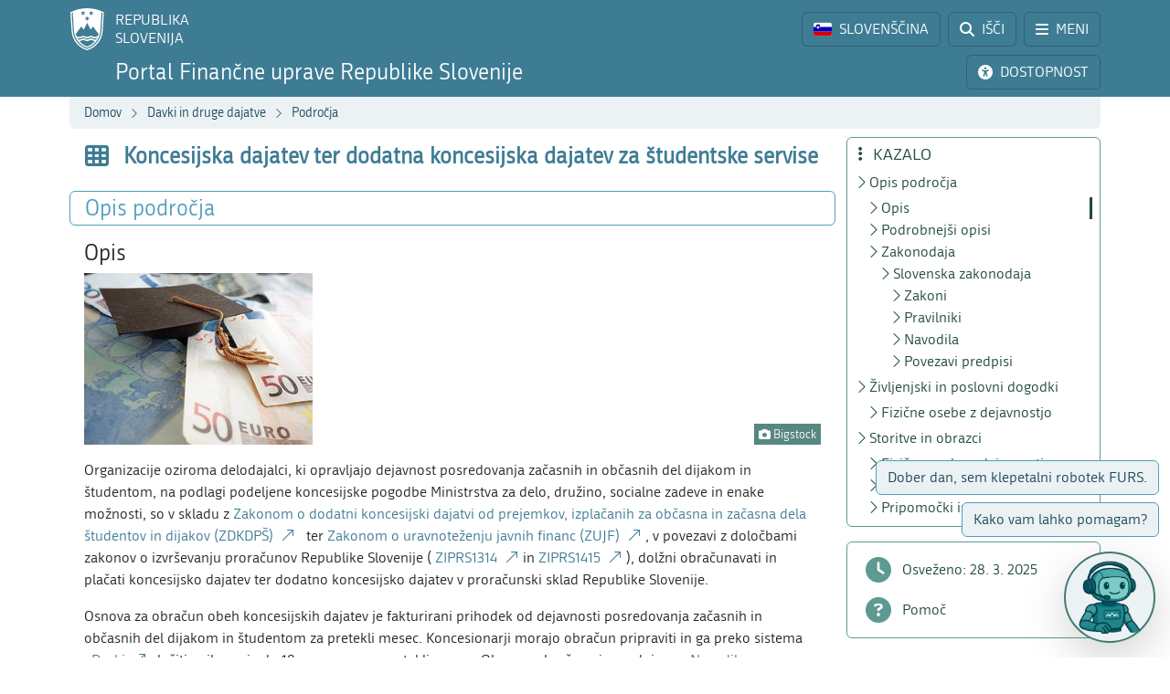

--- FILE ---
content_type: text/html; charset=utf-8
request_url: https://www.fu.gov.si/davki_in_druge_dajatve/podrocja/koncesijska_dajatev_ter_dodatna_koncesijska_dajatev_za_studentske_servise?type=0%3D6bc748d25b7ce1f4418e079b1e68f56f%3D1bcf79692eac5afa321aadd6568c0ee1%3Db14a6c76dac60c467cfe9658ed798651
body_size: 12027
content:
<!DOCTYPE html>
<html lang="sl">
<head>
      <base href="https://www.fu.gov.si/">
      <meta http-equiv="X-UA-Compatible" content="IE=edge">
      <meta name="viewport" content="width=device-width, initial-scale=1">
      <meta name="format-detection" content="telephone=no">
      <link rel="icon" type="image/png" href="/favicon-96x96.png" sizes="96x96" />
      <link rel="icon" type="image/svg+xml" href="/favicon.svg" />
      <link rel="shortcut icon" href="/favicon.ico" />
      <link rel="icon" href="/favicon.ico" type="image/x-icon">
      <link rel="apple-touch-icon" sizes="180x180" href="/apple-touch-icon.png" />
      <meta name="apple-mobile-web-app-title" content="FURS" />
      <link rel="manifest" href="/site.webmanifest" />

<meta charset="utf-8">
<!-- 
	ORG. TEND d.o.o. - www.tend.si

	This website is powered by TYPO3 - inspiring people to share!
	TYPO3 is a free open source Content Management Framework initially created by Kasper Skaarhoj and licensed under GNU/GPL.
	TYPO3 is copyright 1998-2026 of Kasper Skaarhoj. Extensions are copyright of their respective owners.
	Information and contribution at https://typo3.org/
-->




<meta name="generator" content="TYPO3 CMS">
<meta name="twitter:card" content="summary">

<link rel="stylesheet" href="https://cdnjs.cloudflare.com/ajax/libs/font-awesome/6.6.0/css/all.min.css" media="all" crossorigin="anonymous">
<link rel="stylesheet" href="https://cdn.jsdelivr.net/npm/bootstrap-icons@1.11.3/font/bootstrap-icons.min.css" media="all" crossorigin="anonymous">

<link rel="stylesheet" href="https://www.fu.gov.si/typo3temp/assets/css/7015c8c4ac5ff815b57530b221005fc6.css?1741684438" media="all">
<link rel="stylesheet" href="https://www.fu.gov.si/typo3conf/ext/ns_feedback/Resources/Public/Css/font-awesome.css?1746686663" media="all">
<link rel="stylesheet" href="https://www.fu.gov.si/typo3conf/ext/ns_feedback/Resources/Public/Css/nsfeedback.css?1746686663" media="all">
<link rel="stylesheet" href="https://www.fu.gov.si/fileadmin/templates/css/styles.css?t=12" media="all">
<link href="/typo3conf/ext/news/Resources/Public/Css/news-basic.css?1746686662" rel="stylesheet" >
<style>
/*<![CDATA[*/
<!-- 
/*globalSettingsCSS*/

        .nsbtn.btn-round-rect {
            background-color:#ECF2F4;
            color: #3E7C94;
            box-shadow: none;
            cursor: pointer;
            font-weight: normal;
            min-width: 105px;
            padding-top: 8px;
            width: auto !important;
            outline: medium none;
            -webkit-transition: all 0.3s ease-in-out;
            transition: all 0.3s ease-in-out;
            border:1px solid #ECF2F4
        }
        .send-msg span {
            color: #1A7C94;
            font-weight: normal;
        }
        
-->
/*]]>*/
</style>


<script src="https://www.fu.gov.si/typo3conf/ext/ns_feedback/Resources/Public/JavaScript/jquery.js?1746686663"></script>

<script src="https://ajax.googleapis.com/ajax/libs/jquery/3.5.1/jquery.min.js"></script>



<title>Koncesijska dajatev ter dodatna koncesijska dajatev za študentske servise&nbsp;&#124;&nbsp;FINANČNA UPRAVA REPUBLIKE SLOVENIJE</title><script>
        (function() {
        var cx = '016429420804153513852:oakcks0vbds';
        var gcse = document.createElement('script');
        gcse.type = 'text/javascript';
        gcse.async = true;
        gcse.src = 'https://cse.google.com/cse.js?cx=' + cx;
        var s = document.getElementsByTagName('script')[0];
        s.parentNode.insertBefore(gcse, s);
        })();
</script>	<style>
			.timer {display: inline-block; line-height: 100%;}
				.timer b {display: inline-block; background: #fff; color: #000; padding: 1px 3px 0px 3px; line-height: 19px; border-radius: 2px; min-width: 24px;}
	
			h2.card-header a:focus {  
				outline: 1px dotted silver;
			}
			*:focus {
				outline: 1px dotted silver;
			}		
		</style>	<script>
		let isFrontpage = false;    
	</script>
	<style>
		.sideCard  {background-color: transparent !important;}
		dd {margin-bottom: 0;}  
	</style>
<link rel="canonical" href="https://www.fu.gov.si/davki_in_druge_dajatve/podrocja/koncesijska_dajatev_ter_dodatna_koncesijska_dajatev_za_studentske_servise/"/>

</head>
<body id="pageBody" class="p85 sl default">

		


		
		
		
		
		

		
		
		

		
		
		
      
      	
        

		
		
		
		
		

		
		
		


	


<a class="sr-only sr-only-focusable bg-white px-2 py-1 position-absolute" href="#mainContent" title="Preskoči direktno na vsebino" style="top: 0; left: 0;">Preskoči na vsebino</a>

<div class="sticky-top">
	<header class="bg-primary text-white pt-2" id="header">
		<div class="container-lg d-flex justify-content-between align-items-center">
			
			<a href="#" data-bs-target="#logo" data-bs-toggle="modal" class="logoRS lh-sm text-white text-decoration-none" tabindex="0">
				REPUBLIKA<br>SLOVENIJA
			</a>
			
			<div class="ps-2">			
				<a href="#" class="headBtn btn d-inline-flex align-items-center me-1" id="langselectbtn" data-bs-toggle="modal" data-bs-target="#lang" role="link" aria-label="Izbira jezika">
					<img src="fileadmin/templates/img/flags_svg/si.svg" alt="Slovenska zastava" class="img-fluid rounded ico-20 me-0 me-md-2" height="20" width="20" />
					<span class="d-none d-md-inline">SLOVENŠČINA</span>
					<span class="d-none d-s-inline d-md-none">
						<span class="ms-2 me-1">|</span>
						<span>SL</span>
					</span>
				</a>
				<a href="/iskalnik/" class="headBtn btn d-inline-flex align-items-center me-1 me-xxl-0">
					<i class="fas fa-search me-md-2"></i>
					<span class="d-none d-md-inline">IŠČI</span>
				</a>
				
				<a href="#" class="headBtn btn d-inline-flex d-xxl-none align-items-center" data-bs-toggle="offcanvas" data-bs-target="#sideMenu" aria-controls="sideMenu">
					<i class="fa-solid fa-bars me-md-2"></i>
					<span class="d-none d-md-inline">MENI</span>
				</a>
			</div>

		</div>
	</header>
	<div class="subheader bg-primary pb-2 pt-1">
		<div class="container-lg d-flex justify-content-between align-items-center">
			<a class="logoFURS link-white text-decoration-none lh-sm" href="/">
              
                    <span class="d-block d-sss-none fs-4">Portal FURS</span>
    				<span class="d-none d-sss-block d-xl-none fs-4">Portal Finančne uprave RS</span>
    				<span class="d-none d-xl-block fs-4">Portal Finančne uprave Republike Slovenije</span>
                
			</a>

			<div class="buttons">

				<a href="#" id="nujnoObvestiloBtn" data-bs-target="#urgentNews" data-bs-toggle="modal" class="headBtn d-none btn d-inline-flex align-items-center me-1">
					<i class="fa-solid fa-circle-exclamation me-md-2"></i>
					<span class="d-none d-md-inline">NUJNO OBVESTILO</span>
				</a>
				<a href="#" class="headBtn btn d-inline-flex align-items-center me-1 me-xl-0" data-bs-toggle="modal" data-bs-target="#viMenu" tabindex="0">
					<i class="fas fa-universal-access me-md-2"></i>
					<span class="d-none d-md-inline">DOSTOPNOST</span>
				</a>
				<a href="#" class="headBtn btn d-xl-none" data-bs-toggle="offcanvas" data-bs-target="#sideFilter" aria-controls="sideFilter">
					<i class="fa-solid fa-ellipsis-vertical me-md-2"></i>
					<span class="d-none d-md-inline">KAZALO</span>
				</a>
			</div>

		</div>
	</div>

	<div class="container-lg">
  		<div class="bg-light rounded-bottom py-1 ps-3 d-flex justify-content-between align-items-center" style="min-height: 35px;">
			<div class="breadcrumbs text-primaryDark"><a href="/">Domov</a><i class="bi bi-chevron-right fs12 mx-2"></i><a href="/podrocja/">Davki in druge dajatve</a><i class="bi bi-chevron-right fs12 mx-2"></i><a href="/podrocja/">Področja</a><i class="bi bi-chevron-right fs12 mx-2"></i><span id="breadCrumbsPageTitle">Koncesijska dajatev ter dodatna koncesijska dajatev za študentske servise</span></div>
			<div id="goToTop" style="display: none;" class="cp">
				<i class="fas fa-arrow-alt-circle-up text-primary me-sm-1 fs18"></i>
				<span class="d-none d-sm-inline">
					Nazaj na vrh
				</span>
			</div>
		</div>
	</div>
</div>
		


		
		
		
		
		
		
		
		
		
		
		
		
	

	<span id="mainContent" class="sr-only" tabindex="-1"></span>
	

	<div class="container-lg py-2">

		<div class="row">
			<div class="col-3 leftCol d-none d-xxl-block">
				
	


<nav class="row sticky-top sticky-top-offset z-0">
	
				
			
	<div class="col-6 mb-2">
		
				<a class="boxButton" href="/">
					<i class="fa-solid fa-book-open-reader fs28 mb-2"></i>
					<span class="text-wrap">
						NOVICE
					</span>
				</a>
			
	</div>

			
	<div class="col-6 mb-2">
		
				<a class="boxButton" href="/kontakti/">
					<i class="fas fa-phone fs28 mb-2"></i>
					<span class="text-wrap">
						KONTAKTI
					</span>
				</a>
			
	</div>

			
	<div class="col-6 mb-2">
		
				<a class="boxButton" href="/podrocja/">
					<i class="fas fa-th fs28 mb-2"></i>
					<span class="text-wrap">
						PODROČJA
					</span>
				</a>
			
	</div>

			
	<div class="col-6 mb-2">
		
				<a class="boxButton" href="/e_storitve/">
					<i class="fas fa-laptop fs28 mb-2"></i>
					<span class="text-wrap">
						E-STORITVE
					</span>
				</a>
			
	</div>

			
	<div class="col-6 mb-2">
		
				<a class="boxButton" href="/zivljenjski_dogodki_prebivalci/">
					<i class="fas fa-users fs28 mb-2"></i>
					<span class="text-wrap">
						ŽIVLJENJSKI<br>DOGODKI
					</span>
				</a>
			
	</div>

			
	<div class="col-6 mb-2">
		
				<a class="boxButton" href="/poslovni_dogodki_podjetja/">
					<i class="fas fa-user-tie fs28 mb-2"></i>
					<span class="text-wrap">
						POSLOVNI<br>DOGODKI
					</span>
				</a>
			
	</div>


			<div class="col-12 pt-2">
				<div class="border border-primaryLight rounded mb-3 p-2 ">
					
	
			<a href="https://www.gov.si/drzavni-organi/organi-v-sestavi/financna-uprava-republike-slovenije/o-upravi/" class="d-flex align-items-center px-3 py-2 textButton" target="_blank">
				<i class="fas fa-university fs28 text-primaryLight"></i>
				<span class="ms-3 text-primaryDark">O nas</span>
				<i class="bi bi-arrow-up-right ms-1"></i>
			</a>
		

					
	
			<a class="d-flex align-items-center px-3 py-2 textButton" href="/o_financni_upravi/zaposlitev_furs/">
				<i class="far fa-handshake fs28 text-primaryLight"></i>
				<span class="ms-3 text-primaryDark">Zaposlitev FURS</span>
			</a>
		

					
	
			<a href="https://www.gov.si/drzavni-organi/organi-v-sestavi/financna-uprava-republike-slovenije/javne-objave/" class="d-flex align-items-center px-3 py-2 textButton" target="_blank">
				<i class="fas fa-bullhorn fs28 text-primaryLight"></i>
				<span class="ms-3 text-primaryDark">Javne objave</span>
				<i class="bi bi-arrow-up-right ms-1"></i>
			</a>
		

				</div>
			</div>
		
	<div class="d-flex justify-content-evenly align-items-center p-2 socials">
	<a href="https://www.facebook.com/FinancnaupravaRS/?ref=br_rs" target="_blank" class="mx-1 link-primaryLight text-decoration-none d-flex align-items-center" role="link" aria-label="Facebook">
		<i class="fab fa-facebook fs26"></i>
	</a>
	<a href="https://www.instagram.com/financnauprava/" target="_blank" class="mx-1 link-primaryLight text-decoration-none d-flex align-items-center" aria-label="Instagram">
		<i class="fa-brands fa-instagram fs26"></i>
	</a>
	<a href="https://twitter.com/FinancnaUPR" target="_blank" class="mx-1 link-primaryLight text-decoration-none d-flex align-items-center" aria-label="Twitter">
		<i class="fa-brands fa-x-twitter fs26"></i>
	</a>
	<a href="https://www.linkedin.com/company/finan%C4%8Dna-uprava-republike-slovenije/" target="_blank" class="mx-1 link-primaryLight text-decoration-none d-flex align-items-center" aria-label="LinkedIn">
		<i class="fa-brands fa-linkedin-in fs26"></i>
	</a>	
	<a href="https://www.tiktok.com/@davki_na_izi"  target="_blank" class="mx-1 link-primaryLight text-decoration-none d-flex align-items-center" aria-label="TikTok">
		<i class="fa-brands fa-tiktok fs26"></i>
	</a>
	<a href="https://www.youtube.com/channel/UCfvUsVoJXYp7yR6LOSqvHTw" target="_blank" class="mx-1 link-primaryLight text-decoration-none d-flex align-items-center" aria-label="Youtube">
		<i class="fab fa-youtube fs26"></i>
	</a>
</div>
</nav>




			</div>
			<div class="col" id="content" tabindex="0">
				<header class="d-flex align-items-center pb-3">
					<div class="titleBtn btn cursor-default btn-lg m-0 text-start text-primary flex-grow-1">
						<h1 class="m-0 fs-4 d-flex align-items-center lh-1"><i class="fas fa-th me-3 text-primary fs26"></i><strong class="text-primary">Koncesijska dajatev ter dodatna koncesijska dajatev za študentske servise</strong></h1>
					</div>
				</header>

				


	



	
			
			
		
 	
			

		





				


	



	
			
			
		
 			
			
			
		




				
				

				<section id="section-text" data-name="Opis področja" data-anchor="1">
					<header class="px-3 py-1 d-flex align-items-center border rounded border-primaryLight mb-3">
						<h2 class="fs-4 text-primaryLight me-auto mb-0">Opis področja</h2>
						<a href="#" class="d-flex text-decoration-none up visually-hidden-focusable"><i class="bi bi-arrow-up fs20"></i></a>
						<a href="#" class="d-flex text-decoration-none down visually-hidden-focusable"><i class="bi bi-arrow-down fs20"></i></a>
						<a href="#" class="d-flex text-decoration-none visually-hidden-focusable" data-bs-toggle="offcanvas" data-bs-target="#sideFilter" aria-controls="sideFilter"><i class="fa-solid fa-ellipsis-vertical fs20 ms-2"></i></a>
					</header>
					<div class="px-3">
				    	
				    		<h3 data-menu="1"> 
					Opis
				</h3><div class="pb-3 ce-textpic ce-right ce-intext" id="c301"><div class="ce-gallery columns1" data-ce-columns="1" data-ce-images="1"><div class="ce-row"><div class="ce-column"><figure class="image"><img class="img-fluid image-embed-item test300x225" alt="Simbolična slika." src="https://www.fu.gov.si/fileadmin/_processed_/d/b/csm_koncesijska_dajatev_ter_dodatna_koncesijska_dajatev_za_studentske_servise_f058e3c5fc.jpg" width="300" height="225" /><figcaption class="image-caption"><i class="fas fa-camera"></i> Bigstock
		</figcaption></figure></div></div></div><div class="ce-bodytext"><p>Organizacije oziroma delodajalci, ki opravljajo dejavnost posredovanja začasnih in občasnih del dijakom in študentom, na podlagi podeljene koncesijske pogodbe Ministrstva za delo, družino, socialne zadeve in enake možnosti, so v skladu z <a href="http://www.pisrs.si/Pis.web/pregledPredpisa?id=ZAKO3724" target="_top" title="Povezava odpre novo okno.">Zakonom o dodatni koncesijski dajatvi od prejemkov, izplačanih za občasna in začasna dela študentov in dijakov (ZDKDPŠ)</a>&nbsp; ter <a href="http://www.pisrs.si/Pis.web/pregledPredpisa?id=ZAKO6388" target="_top" title="Povezava odpre novo okno.">Zakonom o uravnoteženju javnih financ (ZUJF)</a>, v povezavi z določbami zakonov o izvrševanju proračunov Republike Slovenije (<a href="http://www.pisrs.si/Pis.web/pregledPredpisa?id=ZAKO6297" target="_top" title="Povezava odpre novo okno.">ZIPRS1314</a> in <a href="http://www.pisrs.si/Pis.web/pregledPredpisa?id=ZAKO6666" target="_top" title="Povezava odpre novo okno.">ZIPRS1415</a>), dolžni obračunavati in plačati koncesijsko dajatev ter dodatno koncesijsko dajatev v proračunski sklad Republike Slovenije.</p><p>Osnova za obračun obeh koncesijskih dajatev je fakturirani prihodek od dejavnosti posredovanja začasnih in občasnih del dijakom in študentom za pretekli mesec. Koncesionarji morajo obračun pripraviti in ga preko sistema <a href="http://edavki.durs.si/OpenPortal/Pages/StartPage/StartPage.aspx" target="_top" title="Povezava odpre novo okno.">eDavki</a> vložiti najkasneje do 18. v mesecu za pretekli mesec. Obrazec obračuna je predpisan z <a href="http://www.pisrs.si/Pis.web/pregledPredpisa?id=NAVO1100" target="_top" title="Povezava odpre novo okno.">Navodilom za obračun in nakazovanje koncesijske dajatve ter dodatne koncesijske dajatve</a>.</p></div></div>
<h3 data-menu="1"> 
					Podrobnejši opisi
				</h3><div class="pb-3 ce-textpic ce-center ce-above" id="c4636"><div class="ce-bodytext"><ul><li><a href="https://www.fu.gov.si/fileadmin/Internet/Davki_in_druge_dajatve/Podrocja/Koncesijska_dajatev_ter_dodatna_koncesijska_dajatev_za_studentske_servise/Opis/Koncesijska_ter_dodatna_koncesijska_dajatev_za_studentske_servise.doc">Koncesijska ter dodatna koncesijska dajatev za študentske servise</a></li></ul></div></div>
<h3 data-menu="1"> 
					Zakonodaja
				</h3><div class="pb-3" id="c299"><h4>Slovenska zakonodaja</h4><h5>Zakoni</h5><ul><li><a href="http://www.pisrs.si/Pis.web/pregledPredpisa?id=ZAKO3724" target="_top" title="Povezava odpre novo okno.">Zakon o dodatni koncesijski dajatvi od prejemkov, izplačanih za občasna in začasna dela študentov in dijakov (ZDKDPŠ)</a></li><li><a href="http://www.pisrs.si/Pis.web/pregledPredpisa?id=ZAKO6388" target="_top" title="Povezava odpre novo okno.">Zakon o uravnoteženju javnih financ (ZUJF)</a></li><li><a href="http://www.pisrs.si/Pis.web/pregledPredpisa?id=ZAKO6297" target="_top" title="Povezava odpre novo okno.">Zakon o izvrševanju proračunov Republike Slovenije za leti 2013 in 2014 (ZIPRS1314)</a></li><li><a href="http://www.pisrs.si/Pis.web/pregledPredpisa?id=ZAKO6666" target="_top" title="Povezava odpre novo okno.">Zakon o izvrševanju proračunov republike Slovenije za leti 2014 in 2015 (ZIPRS1415)</a></li></ul><h5>Pravilniki</h5><ul><li><a href="http://www.pisrs.si/Pis.web/pregledPredpisa?id=PRAV10489" target="_top" title="Povezava odpre novo okno.">Pravilnik o podračunih ter načinu plačevanja obveznih dajatev in drugih javnofinančnih prihodkov</a></li></ul><h5>Navodila</h5><ul><li><a href="http://www.pisrs.si/Pis.web/pregledPredpisa?id=NAVO1110" target="_top">Navodilo za obračun in nakazovanje koncesijske dajatve ter dodatne koncesijske dajatve</a></li></ul><h5>Povezavi predpisi</h5><ul><li><a href="http://www.pisrs.si/Pis.web/pregledPredpisa?id=ZAKO4703" target="_top" title="Povezava odpre novo okno.">Zakon o davčnem postopku (ZDavP-2)</a></li><li><a href="http://www.pisrs.si/Pis.web/pregledPredpisa?id=ZAKO2015" target="_top" title="Povezava odpre novo okno.">Zakon o davčni službi (ZDS-1)</a></li><li><a href="http://www.pisrs.si/Pis.web/pregledPredpisa?id=ZAKO6792" target="_top" title="Povezava odpre novo okno.">Zakon o finančni upravi (ZFU)</a></li><li><a href="http://www.pisrs.si/Pis.web/pregledPredpisa?id=ZAKO6571" target="_top" title="Povezava odpre novo okno.">Zakon o štipendiranju (ZŠtip-1)</a></li><li><a href="http://www.pisrs.si/Pis.web/pregledPredpisa?id=ZAKO6280" target="_top" title="Povezava odpre novo okno.">Zakon o pokojninskem in invalidskem zavarovanju (ZPIZ-2)</a></li><li><a href="http://www.pisrs.si/Pis.web/pregledPredpisa?id=ZAKO1239" target="_top" title="Povezava odpre novo okno.">Zakon o zaposlovanju in zavarovanja za primer brezposelnosti (ZZZPB)</a></li><li><a href="http://www.pisrs.si/Pis.web/pregledPredpisa?id=PRAV7928" target="_top" title="Povezava odpre novo okno.">Pravilnik o pogojih za opravljanje dejavnosti agencij za zaposlovanje</a></li></ul></div>

				    	
				    	
				    	
				    	
			    	</div>
				</section>
				<section id="section-7098" data-name="Življenjski in poslovni dogodki" data-anchor="1"><header class="px-3 py-1 d-flex align-items-center border rounded border-primaryLight mb-3"><h2 class="h3 text-primaryLight me-auto mb-0 fs-4">Življenjski in poslovni dogodki</h2><a href="#" class="d-flex text-decoration-none up visually-hidden-focusable"><i class="bi bi-arrow-up fs20"></i></a><a href="#" class="d-flex text-decoration-none down visually-hidden-focusable"><i class="bi bi-arrow-down fs20"></i></a><a href="#" class="d-flex text-decoration-none visually-hidden-focusable" data-bs-toggle="offcanvas" data-bs-target="#sideFilter" aria-controls="sideFilter"><i class="fa-solid fa-ellipsis-vertical fs20 ms-2"></i></a></header><div class="px-3 pb-3"><h3>Fizične osebe z dejavnostjo</h3><ul><li><a href="/poslovni_dogodki_podjetja/samoprijava/">Samoprijava</a></li></ul></div></section>
<section id="section-7100" data-name="Storitve in obrazci" data-anchor="1"><header class="px-3 py-1 d-flex align-items-center border rounded border-primaryLight mb-3"><h2 class="h3 text-primaryLight me-auto mb-0 fs-4">Storitve in obrazci</h2><a href="#" class="d-flex text-decoration-none up visually-hidden-focusable"><i class="bi bi-arrow-up fs20"></i></a><a href="#" class="d-flex text-decoration-none down visually-hidden-focusable"><i class="bi bi-arrow-down fs20"></i></a><a href="#" class="d-flex text-decoration-none visually-hidden-focusable" data-bs-toggle="offcanvas" data-bs-target="#sideFilter" aria-controls="sideFilter"><i class="fa-solid fa-ellipsis-vertical fs20 ms-2"></i></a></header><div class="px-3 pb-3"><h3>Fizične osebe z dejavnostjo</h3><ul><li><a href="https://edavki.durs.si/EdavkiPortal/OpenPortal/CommonPages/Opdynp/PageD.aspx?category=koncesijske_dajatve_za_studentske_servise_fod" target="_top">Koncesijske dajatve in dodatne koncesijske dajatve za študentske servise</a></li></ul><h3>Pravne osebe</h3><ul><li><a href="https://edavki.durs.si/EdavkiPortal/OpenPortal/CommonPages/Opdynp/PageD.aspx?category=konc_daj_za_stud_servise_podjetja" target="_top">Koncesijske dajatve in dodatne koncesijske dajatve za študentske servise</a></li></ul><h3>Pripomočki in programi</h3><ul><li><a href="https://edavki.durs.si/EdavkiPortal/OpenPortal/pages/documents/NonRegistered.aspx?o=Obresti" target="_top">Informativni izračun obresti</a></li></ul></div></section>

				

			</div>
			
			<div class="z-0 col-3 rightCol d-none d-xl-block">	
				<div class="sticky-top sticky-top-offset">
					<div class="border border-secondaryLight rounded mb-3 p-2 z-0" id="contentMenu">
						<h2 class="h5 text-secondaryDark mb-1 ps-1"><i class="fa-solid fa-ellipsis-vertical me-2"></i> KAZALO</h2>
					</div>
					<div class="border border-secondaryLight rounded py-2 mb-3">	
						<div class="filterLink nohover">
							<i class="fa-solid fa-clock"></i>
							<span class="ms-2">Osveženo:
                                
                                
                                
                                
                                    
                                
                                
    							28. 3. 2025
							</span>
						</div>	
						<a class="filterLink" href="/pomoc_uporabnikom/">
							<i class="fa-solid fa-circle-question"></i>
							<span class="ms-2">Pomoč</span>
						</a>
					</div>
				</div>
			</div>
		</div>

          
                
                <div id="chatTeasers" aria-live="polite" aria-atomic="true">
					<div id="t1wrap" class="teaserWrap">
						<a id="teaser1" href="#" data-bs-toggle="modal" data-bs-target="#chatBotModal"
						class="teaserBtn btn commentboxbtn">Dober dan, sem klepetalni robotek FURS.</a>
					</div>
					<div id="t2wrap" class="teaserWrap">
						<a id="teaser2" href="#" data-bs-toggle="modal" data-bs-target="#chatBotModal"
						class="teaserBtn btn commentboxbtn">Kako vam lahko pomagam?</a>
					</div>
					</div>

					<div id="chatBotBtn">
						<a href="#" data-bs-toggle="modal" data-bs-target="#chatBotModal" class="btn btn-white border-2 border-secondary d-flex justify-content-center align-items-center rounded-circle m-3 shadow-lg">
							<img src="https://fu.gov.si/fileadmin/templates/img/chatbot.png" alt="Klepetalni robotek FURS" />
						</a>
					</div>
               
      
      
	    
      

      
      
      

      
  

<div class="modal fade" id="chatBotModal" tabindex="-1" role="dialog" aria-hidden="true">
	<div class="modal-dialog" role="document">
		<div class="modal-content">
			<div class="modal-header">
				<h5 class="modal-title text-secondary fw-bold d-none d-md-block" aria-label="Chat bot">Klepetalni robotek Finančne uprave RS</h5>
                <h5 class="modal-title text-secondary fw-bold d-block d-md-none" aria-label="Chat bot">Klepetalni robotek FURS</h5>
				<button type="button" class="btn-close" data-bs-dismiss="modal" aria-label="Close chat bot"></button>
			</div>
			<div class="modal-body d-flex flex-column justify-content-center align-items-center">
        <div class="fileIcon"><img src="/fileadmin/templates/img/chatbot.png" alt="Klepetalni robotek FURS" class="img-fluid p-2" style="width: 100px;" /></div>
        <div class="d-flex flex-column">
          <a href="https://fu.gov.si/drugo/posebna_podrocja/klepetalni_robotek_furs_davki_fizicnih_oseb/" class="d-block btn btn-secondary">Davki fizičnih oseb</a>
		      <a href="https://fu.gov.si/drugo/posebna_podrocja/klepetalni_robotek_furs_ddv_in_davcne_blagajne/" class="d-block btn btn-secondary mt-2">DDV in davčne blagajne</a>

          <a href="https://fu.gov.si/drugo/posebna_podrocja/klepetalni_robotek_furs_davki_poslovnih_subjektov_pravne_osebe_in_fizicne_osebe_z_dejavnostjo/" class="d-block btn btn-secondary mt-2">Davki poslovnih subjektov</a>
          <a href="https://fu.gov.si/drugo/posebna_podrocja/klepetalni_robotek_furs_carina/" class="d-block btn btn-secondary mt-2">Carina</a>
          <a href="https://fu.gov.si/drugo/posebna_podrocja/klepetalni_robotek_furs_trosarine_okoljske_dajatve_in_cbam/" class="d-block btn btn-secondary mt-2">Trošarine, okoljske dajatve in CBAM</a>


        </div>
        <a href="https://www.fu.gov.si/kolofon/#c9690" class="d-block btn btn-sm btn-red mt-3">
          <i class="fa-solid fa-circle-exclamation text-white me-2"></i>Pogoji uporabe
        </a>
			</div>
		</div>
	</div>
</div>
              
                                  
	</div>

	<div class="offcanvas offcanvas-start" tabindex="-1" id="sideMenu" aria-labelledby="sideMenuLabel">
		<div class="offcanvas-header">
			<h5 class="offcanvas-title text-primaryDark" id="sideMenuLabel">
				<i class="fa-solid fa-bars me-1"></i> MENI
			</h5>
			<button type="button" class="btn-close" data-bs-dismiss="offcanvas" aria-label="Close"></button>
		</div>
		<div class="offcanvas-body pt-0">
			

<nav class="row  z-0">
	
				
			
	<div class="col-6 mb-2">
		
				<a class="boxButton" href="/">
					<i class="fa-solid fa-book-open-reader fs28 mb-2"></i>
					<span class="text-wrap">
						NOVICE
					</span>
				</a>
			
	</div>

			
	<div class="col-6 mb-2">
		
				<a class="boxButton" href="/kontakti/">
					<i class="fas fa-phone fs28 mb-2"></i>
					<span class="text-wrap">
						KONTAKTI
					</span>
				</a>
			
	</div>

			
	<div class="col-6 mb-2">
		
				<a class="boxButton" href="/podrocja/">
					<i class="fas fa-th fs28 mb-2"></i>
					<span class="text-wrap">
						PODROČJA
					</span>
				</a>
			
	</div>

			
	<div class="col-6 mb-2">
		
				<a class="boxButton" href="/e_storitve/">
					<i class="fas fa-laptop fs28 mb-2"></i>
					<span class="text-wrap">
						E-STORITVE
					</span>
				</a>
			
	</div>

			
	<div class="col-6 mb-2">
		
				<a class="boxButton" href="/zivljenjski_dogodki_prebivalci/">
					<i class="fas fa-users fs28 mb-2"></i>
					<span class="text-wrap">
						ŽIVLJENJSKI<br>DOGODKI
					</span>
				</a>
			
	</div>

			
	<div class="col-6 mb-2">
		
				<a class="boxButton" href="/poslovni_dogodki_podjetja/">
					<i class="fas fa-user-tie fs28 mb-2"></i>
					<span class="text-wrap">
						POSLOVNI<br>DOGODKI
					</span>
				</a>
			
	</div>


			<div class="col-12 pt-2">
				<div class="border border-primaryLight rounded mb-3 p-2 ">
					
	
			<a href="https://www.gov.si/drzavni-organi/organi-v-sestavi/financna-uprava-republike-slovenije/o-upravi/" class="d-flex align-items-center px-3 py-2 textButton" target="_blank">
				<i class="fas fa-university fs28 text-primaryLight"></i>
				<span class="ms-3 text-primaryDark">O nas</span>
				<i class="bi bi-arrow-up-right ms-1"></i>
			</a>
		

					
	
			<a class="d-flex align-items-center px-3 py-2 textButton" href="/o_financni_upravi/zaposlitev_furs/">
				<i class="far fa-handshake fs28 text-primaryLight"></i>
				<span class="ms-3 text-primaryDark">Zaposlitev FURS</span>
			</a>
		

					
	
			<a href="https://www.gov.si/drzavni-organi/organi-v-sestavi/financna-uprava-republike-slovenije/javne-objave/" class="d-flex align-items-center px-3 py-2 textButton" target="_blank">
				<i class="fas fa-bullhorn fs28 text-primaryLight"></i>
				<span class="ms-3 text-primaryDark">Javne objave</span>
				<i class="bi bi-arrow-up-right ms-1"></i>
			</a>
		

				</div>
			</div>
		
	<div class="d-flex justify-content-evenly align-items-center p-2 socials">
	<a href="https://www.facebook.com/FinancnaupravaRS/?ref=br_rs" target="_blank" class="mx-1 link-primaryLight text-decoration-none d-flex align-items-center" role="link" aria-label="Facebook">
		<i class="fab fa-facebook fs26"></i>
	</a>
	<a href="https://www.instagram.com/financnauprava/" target="_blank" class="mx-1 link-primaryLight text-decoration-none d-flex align-items-center" aria-label="Instagram">
		<i class="fa-brands fa-instagram fs26"></i>
	</a>
	<a href="https://twitter.com/FinancnaUPR" target="_blank" class="mx-1 link-primaryLight text-decoration-none d-flex align-items-center" aria-label="Twitter">
		<i class="fa-brands fa-x-twitter fs26"></i>
	</a>
	<a href="https://www.linkedin.com/company/finan%C4%8Dna-uprava-republike-slovenije/" target="_blank" class="mx-1 link-primaryLight text-decoration-none d-flex align-items-center" aria-label="LinkedIn">
		<i class="fa-brands fa-linkedin-in fs26"></i>
	</a>	
	<a href="https://www.tiktok.com/@davki_na_izi"  target="_blank" class="mx-1 link-primaryLight text-decoration-none d-flex align-items-center" aria-label="TikTok">
		<i class="fa-brands fa-tiktok fs26"></i>
	</a>
	<a href="https://www.youtube.com/channel/UCfvUsVoJXYp7yR6LOSqvHTw" target="_blank" class="mx-1 link-primaryLight text-decoration-none d-flex align-items-center" aria-label="Youtube">
		<i class="fab fa-youtube fs26"></i>
	</a>
</div>
</nav>




		</div>
	</div>

	<div class="offcanvas offcanvas-end" tabindex="-1" id="sideFilter" aria-labelledby="sideFilterLabel">
		<div class="offcanvas-header">
			<h5 class="offcanvas-title text-secondaryDark" id="sideFilterLabel">
				<i class="fa-solid fa-ellipsis-vertical me-2"></i> KAZALO
			</h5>
			<button type="button" class="btn-close" data-bs-dismiss="offcanvas" aria-label="Close"></button>
		</div>
		<div class="offcanvas-body pt-0">
			<div id="sideContentMenu" class="border border-secondaryLight rounded px-2 py-1 mb-3"></div>
            <div class="border border-secondaryLight rounded py-2 mb-3">	
                <div class="filterLink nohover">
                    <i class="fa-solid fa-clock"></i>
                    <span class="ms-2">Osveženo:
                        
                        
                        
                        
                            
                        
                        
                        28. 3. 2025
                    </span>
                </div>	
                <a class="filterLink" href="/pomoc_uporabnikom/">
                    <i class="fa-solid fa-circle-question"></i>
                    <span class="ms-2">Pomoč</span>
                </a>
            </div>  
		</div>
	</div>

		
		<footer class="row pb-2 lh-sm main g-0">
	<div class="col-3 d-none d-xxl-block">&nbsp;</div>
	<div class="col text-center">
		<div class="furs-triglav">&nbsp;</div>
		<p>Državni portal Finančne uprave o storitvah in postopkih s področja davkov, carin, trošarin in drugih dajatev</p><p class="align-left text-center">© 2014-2025&nbsp;Finančna uprava Republike Slovenije</p><p> |&nbsp;<a class="internal-link" href="https://www.fu.gov.si/kolofon" title="Kolofon vsebina">Kolofon</a> | <a href="#" class="internal-link" data-cc="show-preferencesModal">Nastavitev piškotkov</a> | <a class="internal-link" href="https://www.fu.gov.si/varstvo_podatkov" title="Kolofon vsebina">Varstvo podatkov</a> |</p>


	</div>
	<div class="col-3 d-none d-xl-block">&nbsp;</div>
</footer>


		
	

<div class="modal fade" id="ajaxModal" tabindex="-1" role="dialog" aria-hidden="true">
	<div class="modal-dialog" role="document">
		<div class="modal-content">
			<div class="modal-header">
				<h5 class="modal-title fsrem13 fw-bold lh-sm text-primary me-3" id="novica">
					<span class="spinner-border text-primary" role="status">
						<span class="sr-only">Se nalaga</span>
					</span>
				</h5>
				<button type="button" class="btn-close" data-bs-dismiss="modal" aria-label="Close"></button>
			</div>
			<div class="modal-body py-0">
				<div class="spinner-border text-primary" role="status">
					<span class="sr-only">Se nalaga</span>
				</div>
			</div>
		</div>
	</div>
</div>

<div class="modal fade" id="relatedNewsModal" tabindex="-1" role="dialog" aria-hidden="true">
	<div class="modal-dialog" role="document">
		<div class="modal-content">
			<div class="modal-header">
				<h5 class="modal-title fsrem13 lh-sm text-primary">Izberi stran za prikaz novice:</h5>
				<button type="button" class="btn-close" data-bs-dismiss="modal" aria-label="Close"></button>
			</div>
			<div class="modal-body"></div>
		</div>
	</div>
</div>

		

		
		
		
		
		
		
		
	

<div class="modal fade" id="logo" tabindex="-1" role="dialog" aria-hidden="true">
	<div class="modal-dialog" role="document">
		<div class="modal-content">
			<div class="modal-header">
				<h5 class="modal-title">Pojdi na:</h5>
				<button type="button" class="btn-close" data-bs-dismiss="modal" aria-label="Zapri"></button>
			</div>
			<div class="modal-body goToLinks">
				<a href="https://www.gov.si/" class="btn d-block w-100 btn-primary mb-2" target="_blank" rel="nofollow">
					<strong>Portal GOV.SI</strong>
					<span class="d-block">Državni portal o državni upravi in njenih storitvah</span>
				</a>
				<a href="https://e-uprava.gov.si/" class="btn d-block w-100 btn-primary mb-2" target="_blank" rel="nofollow">
					<strong>Portal eUprava</strong>
					<span class="d-block">Državni portal za državljane</span>
				</a>
				<a href="https://evem.gov.si/evem/drzavljani/zacetna.evem" class="btn d-block w-100 btn-primary" target="_blank" rel="nofollow">
					<strong>Portal SPOT - Slovenska poslovna točka</strong>
					<span class="d-block">Državni portal za podjetja in podjetnike</span>
				</a>
			</div>
		</div>
	</div>
</div>

		
		
		
		
	

<div class="modal fade" id="lang" tabindex="-1" role="dialog" aria-hidden="true">
	<div class="modal-dialog" role="document">
		<div class="modal-content">
			<div class="modal-header">
				
						<h5 class="modal-title" aria-label="Izbira jezika">Izbira jezika:</h5>
						<button type="button" class="btn-close" data-bs-dismiss="modal" aria-label="Zapri izbiro jezika"></button>
					
			</div>
			<div class="modal-body">
				<div class="row icoStyle-1">
					<div class="col-6">
						<a href="/" class="btn w-100 btn-primary d-flex flex-column justify-content-center align-items-center">
							<img src="fileadmin/templates/img/flags_svg/si.svg" class="img-fluid ico-32 rounded" alt="Slovenska zastava"/>
							<span>SLOVENŠČINA</span>
						</a>
					</div>
					<div class="col-6">
						<a href="/en/" class="btn w-100 btn-primary d-flex flex-column justify-content-center align-items-center">
						<img src="fileadmin/templates/img/flags_svg/gb.svg" class="img-fluid ico-32 rounded" alt="Zastava Združenega kraljestva"/>
							<span>ENGLISH</span>
						</a>
					</div>
					<div class="col-6 mt-2">
						<a href="https://e-uprava.gov.si/it/podrocja/davki.html" class="btn w-100 btn-primary d-flex flex-column justify-content-center align-items-center">
						<img src="fileadmin/templates/img/flags_svg/it.svg" class="img-fluid ico-32 rounded" alt="Italijanska zastava"/>
							<span>ITALIANO</span>
						</a>
					</div>
					<div class="col-6 mt-2">
						<a href="https://e-uprava.gov.si/hu/podrocja/davki.html" class="btn w-100 btn-primary d-flex flex-column justify-content-center align-items-center">
						<img src="fileadmin/templates/img/flags_svg/hu.svg" class="img-fluid ico-32 rounded" alt="Madžarska zastava"/>
							<span>MAGYAR</span>
						</a>
					</div>
				</div>
			</div>
		</div>
	</div>
</div>

	  
	  
	  
	  
	  
  

<div class="modal fade" id="downloadFile" tabindex="-1" role="dialog" aria-hidden="true">
	<div class="modal-dialog" role="document">
		<div class="modal-content">
			<div class="modal-header">
				<h5 class="modal-title text-primary fw-bold"></h5>
				<button type="button" class="btn-close" data-bs-dismiss="modal" aria-label="Close file download"></button>
			</div>
			<div class="modal-body d-flex flex-column justify-content-center align-items-center">
				<div class="fileName d-flex align-items-center mb-3 align-self-start text-primary fs-5"></div>
				<div class="fileIcon"><i class="far fa-file-archive fa-2xl"></i></div>
				<div class="mt-3">
					<div class="fs-5">Format datoteke: <span class="fileFormat"></span></div>
					<div class="fileSizeParent fs-5">Velikost datoteke za prenos: <span class="fileSize"></span></div>
					<div class="fs-5">Prenos iz strežnika: <span class="fileHost"></span></div>

					<div class="small mt-3">Pri prenosu datoteke bo imenu datoteke dodana tudi časovna oznaka.</div>
					<a href="#" class="d-flex justify-content-center align-items-center btn btn-primary mt-4 fileDownloadBtn" aria-label="Download file" download><i class="bi bi-file-earmark-arrow-down text-white me-2 fs24"></i>Prenesi datoteko</a>
				</div>
			</div>
		</div>
	</div>
</div>
<div class="modal fade" id="urgentNews" tabindex="-1" role="dialog" aria-hidden="true">
	<div class="modal-dialog" role="document">
		<div class="modal-content">
			<div class="modal-header">
			<i class="fa-solid fa-circle-exclamation text-red me-2 fs22"></i>
				
						<h5 class="modal-title fsrem13 fw-bold lh-sm text-red me-3" aria-label="Nujna obvestila">Nujno obvestilo</h5>
						<button type="button" class="btn-close" data-bs-dismiss="modal" aria-label="Zapri nujna obvestila"></button>
					
			</div>
			<div class="modal-body d-flex flex-column justify-content-center align-items-center">
			


	



	
			
			
		
 	
			<ul class="list-unstyled w-100" data-count="0">
				
			</ul>
		




			</div>
		</div>
	</div>
</div>

		
		
		
		
		
		
		
		
		
        
        
        
        
        
        
        
        
        
        
		
		
        
	

<div class="modal fade" id="viMenu" tabindex="-1" role="dialog" aria-hidden="true">
	<div class="modal-dialog" role="document">
		<div class="modal-content">
			<div class="modal-header">
		        <span class="modal-title fs-5">Dostopnost:</span>
				<button type="button" class="btn-close" data-bs-dismiss="modal" aria-label="Zapri meni dostopnost"></button>
			</div>
			<div class="modal-body text-center">

				<div class="row icoStyle-1">
					<div class="col">
						<a class="d-flex btn btn-primaryDark flex-column h-100 text-light text-center p-2 justify-content-around" href="/kazalo_strani/">
							<i class="fa fa-sitemap mb-1"></i> <span>KAZALO STRANI</span>
						</a>
					</div>
					
						<div class="col">
							<a class="d-flex btn btn-primaryDark flex-column h-100 text-light text-center p-2 justify-content-around" href="/prebivalci/informacije_v_znakovnem_jeziku/">
								<i class="fas fa-sign-language fa-flip-horizontal mb-1"></i> <span>ZNAKOVNI JEZIK</span>
							</a>
						</div>
					
					<div class="col">
						<a class="d-flex btn btn-primaryDark flex-column h-100 text-light text-center p-2 justify-content-around" href="/izjava_o_dostopnosti/">
							<i class="far fa-file-alt mb-1"></i> <span>IZJAVA DOSTOPNOST</span>
						</a>
					</div>
				</div>
				
				<div class="pt-3 flex-grow-1">
					<strong class="d-block mb-2 h3">Velikost pisave</strong>
					<p class="p-0 m-0">Uporabite funkcijo brskalnika<br />CTRL + / CTRL -</p>
				</div>

				<div class="row">
					<div class="pt-3 flex-grow-1 col-6" id="viColors">
						<strong class="d-block mb-2 h3">Barvna shema</strong>
						<span class="btn w-100 btn-secondary m-1" id="vi-c0">Privzeto</span>
			            <span class="btn w-100 btn-primary m-1" id="vi-c10">črno na belem</span>
			            <span class="btn w-100 btn-primary m-1" id="vi-c2">belo na črnem</span>
			            <span class="btn w-100 btn-primary m-1" id="vi-c1">Črna na bež</span>  
			            <span class="btn w-100 btn-primary m-1" id="vi-c3">modro na belem</span>
			            <span class="btn w-100 btn-primary m-1" id="vi-c4">črno na zelenem</span>
			            <span class="btn w-100 btn-primary m-1" id="vi-c5">črno na rumenem</span>
			            <span class="btn w-100 btn-primary m-1" id="vi-c6">modro na rumenem</span>
			            <span class="btn w-100 btn-primary m-1" id="vi-c7">rumeno na modrem</span>
			            <span class="btn w-100 btn-primary m-1" id="vi-c8">turkizno na črnem</span>
			            <span class="btn w-100 btn-primary m-1" id="vi-c9">črno na vijoličnem</span>
					</div>
					<div class="pt-3 flex-grow-1 col-6" id="viFontType">
						<strong class="d-block mb-2 h3">Tip pisave</strong>
				        <span class="btn w-100 btn-secondary m-1" id="ftd">Privzeto</span>
				        <span class="btn w-100 btn-primary m-1" id="ft1">Arial</span>
				        <span class="btn w-100 btn-primary m-1" id="ft1b">Arial bold</span>
				        <span class="btn w-100 btn-primary m-1" id="ft2">Verdana</span>
				        <span class="btn w-100 btn-primary m-1" id="ft2b">Verdana bold</span>
				        <span class="btn w-100 btn-primary m-1" id="ft3">Open dyslexic</span>
				        <span class="btn w-100 btn-primary m-1" id="ft4">Open dyslexic alta</span>
				        <span class="btn w-100 btn-primary m-1" id="ft5">Century Gothic / Didact Gothic</span>
					</div>
				</div>


			</div>
		</div>
	</div>
</div>

		
		
		
	

<div class="modal fade" id="importantDates" tabindex="-1" role="dialog" aria-hidden="true">
	<div class="modal-dialog" role="document">
		<div class="modal-content">
			<div class="modal-header">
				<h5 class="modal-title" aria-label="Izbira jezika">Pomembni datumi:</h5>
				<button type="button" class="close" data-dismiss="modal" aria-label="Zapri meni dostopnost">
					<span aria-hidden="true">&times;</span>
				</button>
			</div>
			<div class="modal-body text-center">
				<div class="row mt-2">
					<div class="col-6">
						<a class="btn btn-block btn-primary mb-1" href="/zivljenjski_dogodki_prebivalci/?show=importantDates&amp;cHash=2b715fbbf73350207f171ba3f39ee155">
							<i class="fas fa-users mb-2 size2 d-block"></i>
							PREBIVALCI
						</a>
					</div>
					<div class="col-6">
						<a class="btn btn-block btn-primary mb-1" href="/poslovni_dogodki_podjetja/?show=importantDates&amp;cHash=c55026628f28f905120b87d7361cb164">
							<i class="fas fa-user-tie mb-2 size2 d-block"></i>
							PODJETJA
						</a>
					</div>
				</div>
			</div>
		</div>
	</div>
</div>
<div class="modal fade" id="submitError" tabindex="-1" aria-labelledby="submitErrorLabel" aria-hidden="true">
    <div class="modal-dialog">
        <div class="modal-content">
            <div class="modal-header">
                <h1 class="modal-title fs-5" id="submitErrorLabel">Prijava napake</h1>
                <button type="button" class="btn-close" data-bs-dismiss="modal" aria-label="Close"></button>
            </div>
            <div class="modal-body">
                <form>
                    <div class="mb-3">
                        <label for="url" class="col-form-label">Stran:</label>
                        <input type="text" class="form-control" id="url" value="https://fu.gov.si/" readonly>
                    </div>
                    <div class="mb-3">
                        <label for="errorText" class="col-form-label">Opis težave:</label>
                        <textarea class="form-control" id="errorText"></textarea>
                    </div>
                </form>
            </div>
            <div class="modal-footer">
                <button type="button" class="btn btn-red" data-bs-dismiss="modal">Prekliči</button>
                <button type="button" class="btn btn-primary">Oddaj prijavo</button>
            </div>
        </div>
    </div>
</div>
	




	<div class="tx-ns-feedback">
		


<div class="modal ns-alert-wrap" tabindex="-1">
  <div class="modal-dialog modal-dialog-centered">
    <div class="modal-content">
      <div class="modal-header">
        <h5 class="modal-title">
			
					Poslano.
				
		</h5>
        <button type="button" class="btn-close ns-alert-btn-close" data-bs-dismiss="modal" aria-label="Close"></button>
      </div>
      <div class="modal-body">
		
				<span data-type="1">Hvala za informacijo.</span>
				<span data-type="2">Hvala za informacijo.</span>
				<span data-type="3">Hvala za vaš predlog.</span>
				<span data-type="4">Hvala za prijavo napake.</span>
			
      </div>
    </div>
  </div>
</div>


		<div class="container-fluid send-msg" id="ns-c85">
			
	<div class="row">
		<div class="col-3 d-none d-xxl-block">&nbsp;</div>
		<div class="col">
			<div class="qckform d-flex flex-column">
				<input class="animationEffect" type="hidden" name="" value="slide" />
				<span class="text-primaryDark">
					
							Ste našli informacijo?
						
				</span>
				<div class="d-flex flex-column">
					<div class="d-flex justify-content-between align-items-center mt-2">
						<input class="feedbacktype" type="hidden" name="" value="3" />
						
							
								<a buttonfor="1" qkbtn="yes" cid="85" newsid="" class="btn quick-submit me-3" href="/davki_in_druge_dajatve/podrocja/koncesijska_dajatev_ter_dodatna_koncesijska_dajatev_za_studentske_servise.json?tx_nsfeedback_feedback%5Baction%5D=quickFeedback&amp;tx_nsfeedback_feedback%5Bcontroller%5D=Feedback&amp;cHash=e7b55ac0642fece2a494513d2098dc20">
									Da
								</a>
							
							
							
							
						
							
							
								<a buttonfor="2" qkbtn="no" cid="85" newsid="" class="btn quick-submit me-3" href="/davki_in_druge_dajatve/podrocja/koncesijska_dajatev_ter_dodatna_koncesijska_dajatev_za_studentske_servise.json?tx_nsfeedback_feedback%5Baction%5D=quickFeedback&amp;tx_nsfeedback_feedback%5Bcontroller%5D=Feedback&amp;cHash=e7b55ac0642fece2a494513d2098dc20">
									Ne
								</a>
							
							
							
						
							
							
							
								<a data-buttonfor="3" data-cid="85" data-newsid="" data-qkbtn="yesbut" data-boxid="commentyesbox-85" href="javascript:;" class="btn commentboxbtn me-3" data-boxtext="Opišite predlog za izboljšanje spletne strani.">
								Predlog
								</a>
							
							
						
							
							
							
							
								<a data-buttonfor="4" data-qkbtn="nobut" data-cid="85" data-newsid="" data-boxid="commentnobox-85" href="javascript:;" class="btn commentboxbtn" data-boxtext="Opišite napako, ki ste jo opazili na spletni strani.">
								Napaka
								</a>
							
						
					</div>
					<div class="commenttxt" style="display: none;">
						<textarea class="commentbox form-control border-primaryLight my-2" name=""></textarea>
						<div class='validation' style='color:red;display: none;'>
							Vnesite besedilo.
						</div>
						<a class="btn feedbackendbtn comment-submit-btn quick-submit" href="/davki_in_druge_dajatve/podrocja/koncesijska_dajatev_ter_dodatna_koncesijska_dajatev_za_studentske_servise.json?tx_nsfeedback_feedback%5Baction%5D=quickFeedback&amp;tx_nsfeedback_feedback%5Bcontroller%5D=Feedback&amp;cHash=e7b55ac0642fece2a494513d2098dc20">
							Pošlji
						</a>
						<a class="btn feedbackendbtn comment-cancel-btn ms-2" href="/davki_in_druge_dajatve/podrocja/koncesijska_dajatev_ter_dodatna_koncesijska_dajatev_za_studentske_servise.json?tx_nsfeedback_feedback%5Baction%5D=quickFeedback&amp;tx_nsfeedback_feedback%5Bcontroller%5D=Feedback&amp;cHash=e7b55ac0642fece2a494513d2098dc20">
							Prekliči
						</a>
					</div>
				</div>
			</div>
		</div>
		<div class="col-3 d-none d-xl-block">&nbsp;</div>
	</div>

		</div>
	




	</div>


<script src="https://www.fu.gov.si/typo3conf/ext/ns_feedback/Resources/Public/JavaScript/nsfeedback.js?1746686663"></script>
<script src="https://cdn.jsdelivr.net/npm/bootstrap@5.3.3/dist/js/bootstrap.bundle.min.js" integrity="sha384-YvpcrYf0tY3lHB60NNkmXc5s9fDVZLESaAA55NDzOxhy9GkcIdslK1eN7N6jIeHz" crossorigin="anonymous"></script>
<script src="https://www.fu.gov.si/fileadmin/templates/js/scripts/functions.js?t=32"></script>
<script src="https://www.fu.gov.si/fileadmin/templates/js/scripts.js?t=38"></script>
<script src="https://www.fu.gov.si/fileadmin/templates/js/vendor/js.cookie.js?t=30"></script>
<script src="https://www.fu.gov.si/fileadmin/templates/js/vendor/fancybox.js?t=30"></script>
<script src="https://www.fu.gov.si/fileadmin/templates/js/vendor/purify.js?t=30"></script>
<script src="https://www.fu.gov.si/fileadmin/templates/js/scripts/accordion.js?t=30"></script>
<script src="https://www.fu.gov.si/fileadmin/templates/js/scripts/important_dates.js?t=34"></script>
<script src="https://www.fu.gov.si/fileadmin/templates/js/scripts/news.js?t=36"></script>
<script src="https://www.fu.gov.si/fileadmin/templates/js/scripts/cookies.js?t=30"></script>
<script src="https://www.fu.gov.si/fileadmin/templates/js/scripts/go_to_top.js?t=30"></script>
<script src="https://www.fu.gov.si/fileadmin/templates/js/scripts/breadcrumbs.js?t=30"></script>
<script src="https://www.fu.gov.si/fileadmin/templates/js/scripts/triggers.js?t=30"></script>
<script src="https://www.fu.gov.si/fileadmin/templates/js/scripts/ml_links.js?t=31"></script>
<script src="https://www.fu.gov.si/fileadmin/templates/js/scripts/filter_column.js?t=30"></script>


	<script>
		function isIE() {
				ua = navigator.userAgent;
				var is_ie = ua.indexOf("MSIE ") > -1 || ua.indexOf("Trident/") > -1;
				return is_ie;
		}
		if(isIE()){
			if(!Cookies.get('ienotify'))  {
					alert('Vaš brskalnik MS Internet Explorer ne bo pravilno prikazal spletnih vsebin. Za pravilen prikaz uporabite novejši brskalnik!');
					Cookies.set('ienotify', 'true', { expires: 1 });
			}
	}
	</script>        <link rel="stylesheet" href="https://cdn.jsdelivr.net/gh/orestbida/cookieconsent@v3.0.0/dist/cookieconsent.css" media="print" onload="this.media='all'" />
        <script defer src="https://cdn.jsdelivr.net/gh/orestbida/cookieconsent@v3.0.0/dist/cookieconsent.umd.js"></script>
           <script type="text/plain" data-category="analytics">
            var _paq = window._paq = window._paq || [];
            /* tracker methods like "setCustomDimension" should be called before "trackPageView" */
            _paq.push(['trackPageView']);
            _paq.push(['enableLinkTracking']);
            (function() {
              var u="//www.fu.gov.si/analitika/";
              _paq.push(['setTrackerUrl', u+'matomo.php']);
              _paq.push(['setSiteId', '3']);
              var d=document, g=d.createElement('script'), s=d.getElementsByTagName('script')[0];
              g.async=true; g.src=u+'matomo.js'; s.parentNode.insertBefore(g,s);
            })();
	    </script>          <script>
            document.addEventListener("DOMContentLoaded", function () {
                if (typeof CookieConsent.run !== 'function') return;
            
                CookieConsent.run({
                  autoClearCookies: true,
                  manageScriptTags: true,
                  GuiOptions: {
                    consentModal: {
                      layout: "bar",
                      position: "bottom right",
                    },
                  },
                  categories: {
                    necessary: {
                      readOnly: true,
                    },
                    analytics: {
                      readOnly: false,
                      autoClear: {
                        cookies: [
                          {
                            name: /^(_pk_id)/,
                          },
                          {
                            name: /^(_pk_ses)/,
                          }
                        ]
                      }
                    },
                  },
                  language: {
                    default: "sl",
                    translations: {
                      "sl": {
                        consentModal: {
                          title: "Uporabljamo piškotke!",
                          description: "Pozdravljeni, to spletno mesto uporablja bistvene piškotke za zagotavljanje pravilnega delovanja in sledilne piškotke za razumevanje vaše interakcije z njim. Slednji bodo nastavljeni le po privolitvi.",
                          acceptAllBtn: "Sprejmi vse",
                          acceptNecessaryBtn: "Zavrni vse",
                          showPreferencesBtn: "Nastavitve piškotkov",
                        },
                        preferencesModal: {
                          title: "Nastavitve piškotkov",
                          savePreferencesBtn: "Shrani nastavitve",
                          acceptAllBtn: "Sprejmi vse",
                          acceptNecessaryBtn: "Zavrni vse",
                          closeIconLabel: "Zapri",
                          sections: [
                            {
                              title: "Uporaba piškotkov",
                              description: "Piškotke uporabljamo za zagotavljanje osnovnih funkcij spletnega mesta in izboljšanje vaše spletne izkušnje. Za vsako kategorijo lahko izberete, ali se želite vključiti ali izključiti, kadar koli želite.",
                            },
                            {
                              title: "Nujno potrebni piškotki",
                              description: "Ti piškotki so ključnega pomena pri zagotavljanju storitev, ki so na voljo na naši spletni strani, in pri omogočanju določenih funkcionalnosti naše spletne strani. Brez teh piškotkov vam ne moremo zagotoviti določenih storitev na naši spletni strani.",
                              linkedCategory: "necessary"
                            },
                            {
                              title: "Sledilni in izvedbeni piškotki",
                              description: "Ti piškotki se uporabljajo za zbiranje podatkov za analizo obiskov naše spletne strani in vpogled v to, kako gostje uporabljajo našo spletno stran. Ti piškotki lahko, na primer, spremljajo stvari kot so to, koliko časa preživite na naši spletni strani oz. katere strani obiščete, kar nam pomaga pri razumevanju, kako lahko za vas izboljšamo spletno stran. Podatki, ki jih zbirajo ti piškotki, ne identificirajo nobenega posameznega uporabnika.",
                              linkedCategory: "analytics"
                            },
                            {
                              title: "Več informacij",
                              description: 'Za vsa vprašanja v zvezi z našim pravilnikom o piškotkih in vašimi izbirami, nas lahko kontaktirate. Za več informacij si prosim oglejte naš <a href="/kolofon/">Kolofon</a>.',
                            },
                          ]
                        },
                      },
                    },
                  }
                });
              });
        </script>

</body>
</html>